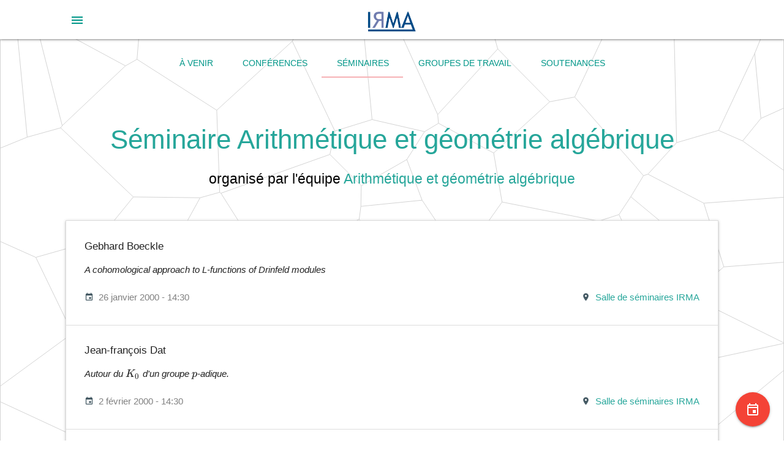

--- FILE ---
content_type: text/html
request_url: https://irma.math.unistra.fr/seminaires/seminaire-arithmetique-et-geometrie-algebrique-2000.html
body_size: 6893
content:
<!DOCTYPE html>
<html lang="fr">

<head>
  <meta http-equiv="Content-Type" content="text/html; charset=UTF-8" />
  <meta name="description" content="IRMA official website">
  <meta name="viewport" content="width=device-width, initial-scale=1" />
  <title>IRMA, Strasbourg - Arithmétique et géométrie algébrique</title>
  <link rel="shortcut icon" href="../img/favicon.ico">

  <!-- CSS  -->
  <link href="https://fonts.googleapis.com/icon?family=Material+Icons" rel="stylesheet" />
  <link href="../css/materialize.css" type="text/css" rel="stylesheet" media="screen,projection" />
  <link href="../css/style.css" type="text/css" rel="stylesheet" media="screen,projection" />
  
  <!-- KaTeX -->
  <link rel="stylesheet" href="https://cdn.jsdelivr.net/npm/katex@0.16.0/dist/katex.min.css" integrity="sha384-Xi8rHCmBmhbuyyhbI88391ZKP2dmfnOl4rT9ZfRI7mLTdk1wblIUnrIq35nqwEvC" crossorigin="anonymous">
  <script defer src="https://cdn.jsdelivr.net/npm/katex@0.16.0/dist/katex.min.js" integrity="sha384-X/XCfMm41VSsqRNQgDerQczD69XqmjOOOwYQvr/uuC+j4OPoNhVgjdGFwhvN02Ja" crossorigin="anonymous"></script>
  <script defer src="https://cdn.jsdelivr.net/npm/katex@0.16.0/dist/contrib/auto-render.min.js" integrity="sha384-+XBljXPPiv+OzfbB3cVmLHf4hdUFHlWNZN5spNQ7rmHTXpd7WvJum6fIACpNNfIR" crossorigin="anonymous"></script>
  <script>
      document.addEventListener("DOMContentLoaded", function() {
          renderMathInElement(document.body, {
            // customised options
            // • auto-render specific keys, e.g.:
            delimiters: [
                {left: '$$', right: '$$', display: true},
                {left: '$', right: '$', display: false},
                {left: '\\(', right: '\\)', display: false},
                {left: '\\[', right: '\\]', display: true}
            ],
            // • rendering keys, e.g.:
            throwOnError : false
          });
      });
  </script>
  <!-- End KaTeX -->
  
  
</head>

<body>

  <!-- SVG icons -->
  <svg style="display:none;">
      <symbol viewBox="0 0 24 24" id="icon_arrow_drop_down">
          <path d="m12 15-5-5h10Z"/>
      </symbol>
      <symbol viewBox="0 0 24 24" id="icon_add">
        <path d="M11 19v-6H5v-2h6V5h2v6h6v2h-6v6Z"/>
      </symbol>
      <symbol viewBox="0 0 24 24" id="icon_more_vert">
        <path d="M12 20q-.825 0-1.412-.587Q10 18.825 10 18q0-.825.588-1.413Q11.175 16 12 16t1.413.587Q14 17.175 14 18q0 .825-.587 1.413Q12.825 20 12 20Zm0-6q-.825 0-1.412-.588Q10 12.825 10 12t.588-1.413Q11.175 10 12 10t1.413.587Q14 11.175 14 12q0 .825-.587 1.412Q12.825 14 12 14Zm0-6q-.825 0-1.412-.588Q10 6.825 10 6t.588-1.412Q11.175 4 12 4t1.413.588Q14 5.175 14 6t-.587 1.412Q12.825 8 12 8Z"/>
      </symbol>
      <symbol viewBox="0 0 24 24" id="icon_close">
        <path d="M6.4 19 5 17.6l5.6-5.6L5 6.4 6.4 5l5.6 5.6L17.6 5 19 6.4 13.4 12l5.6 5.6-1.4 1.4-5.6-5.6Z"/>
      </symbol>
      <symbol viewBox="0 0 24 24" id="icon_open_in_new">
        <path d="M19 19H5V5h7V3H5c-1.11 0-2 .9-2 2v14c0 1.1.89 2 2 2h14c1.1 0 2-.9 2-2v-7h-2v7zM14 3v2h3.59l-9.83 9.83 1.41 1.41L19 6.41V10h2V3h-7z"/>
      </symbol>
      <symbol viewBox="0 0 24 24" id="icon_event">
        <path d="M19 4h-1V2h-2v2H8V2H6v2H5c-1.11 0-1.99.9-1.99 2L3 20c0 1.1.89 2 2 2h14c1.1 0 2-.9 2-2V6c0-1.1-.9-2-2-2zm0 16H5V10h14v10zm0-12H5V6h14v2zm-7 5h5v5h-5z"/>
      </symbol>
      <symbol viewBox="0 0 24 24" id="icon_content_copy">
        <path d="M16 1H4c-1.1 0-2 .9-2 2v14h2V3h12V1zm3 4H8c-1.1 0-2 .9-2 2v14c0 1.1.9 2 2 2h11c1.1 0 2-.9 2-2V7c0-1.1-.9-2-2-2zm0 16H8V7h11v14z"/>
      </symbol>
      <symbol viewBox="0 0 24 24" id="icon_chevron_left">
        <path d="M15.41 7.41L14 6l-6 6 6 6 1.41-1.41L10.83 12l4.58-4.59z"/>
      </symbol>
      <symbol viewBox="0 0 24 24" id="icon_chevron_right">
        <path d="M10 6L8.59 7.41 13.17 12l-4.58 4.59L10 18l6-6-6-6z"/>
      </symbol>
      <symbol viewBox="0 0 24 24" id="icon_menu">
        <path d="M0 0h24v24H0V0z" fill="none"/><path d="M3 18h18v-2H3v2zm0-5h18v-2H3v2zm0-7v2h18V6H3z"/>
      </symbol>
      <symbol viewBox="0 0 24 24" id="icon_mic">
        <g><rect fill="none" height="24" width="24"/><rect fill="none" height="24" width="24"/><rect fill="none" height="24" width="24"/></g><g><g/><g><path d="M12,14c1.66,0,3-1.34,3-3V5c0-1.66-1.34-3-3-3S9,3.34,9,5v6C9,12.66,10.34,14,12,14z"/><path d="M17,11c0,2.76-2.24,5-5,5s-5-2.24-5-5H5c0,3.53,2.61,6.43,6,6.92V21h2v-3.08c3.39-0.49,6-3.39,6-6.92H17z"/></g></g>
      </symbol>
      <symbol viewBox="0 0 24 24" id="icon_download">
        <g><rect fill="none" height="24" width="24"/></g><g><path d="M18,15v3H6v-3H4v3c0,1.1,0.9,2,2,2h12c1.1,0,2-0.9,2-2v-3H18z M17,11l-1.41-1.41L13,12.17V4h-2v8.17L8.41,9.59L7,11l5,5 L17,11z"/></g>
      </symbol>

  </svg>

  


    
    <ul id="dropdown_L'institut_1" class="dropdown-content">
        
        <li>
            <a href="../linstitut/presentation.html" >Présentation</a>
        </li>
        
        <li>
            <a href="../linstitut/organisation.html" >Organisation</a>
        </li>
        
        <li>
            <a href="../linstitut/venir.html" >Venir à l'IRMA</a>
        </li>
        
        <li>
            <a href="../linstitut/interactions_partenariats.html" >Interactions et Partenariats</a>
        </li>
        
        <li>
            <a href="../linstitut/lmd_enseignement.html" >LMD, Enseignement</a>
        </li>
        
        <li>
            <a href="https://mathinfo.unistra.fr/" referrerpolicy="no-referrer" rel="noopener noreferrer" target="_blank">UFR Mathématique et Informatique</a>
        </li>
        
    </ul>
    
    <ul id="dropdown_L'institut_2" class="dropdown-content">
        
        <li>
            <a href="../linstitut/presentation.html" >Présentation</a>
        </li>
        
        <li>
            <a href="../linstitut/organisation.html" >Organisation</a>
        </li>
        
        <li>
            <a href="../linstitut/venir.html" >Venir à l'IRMA</a>
        </li>
        
        <li>
            <a href="../linstitut/interactions_partenariats.html" >Interactions et Partenariats</a>
        </li>
        
        <li>
            <a href="../linstitut/lmd_enseignement.html" >LMD, Enseignement</a>
        </li>
        
        <li>
            <a href="https://mathinfo.unistra.fr/" referrerpolicy="no-referrer" rel="noopener noreferrer" target="_blank">UFR Mathématique et Informatique</a>
        </li>
        
    </ul>
    

    
    <ul id="dropdown_Agenda_1" class="dropdown-content">
        
        <li>
            <a href="../a_venir.html" >À venir</a>
        </li>
        
        <li>
            <a href="../conferences/" >Conférences</a>
        </li>
        
        <li>
            <a href="../seminaires/" >Séminaires</a>
        </li>
        
        <li>
            <a href="../groupes-de-travail/" >Groupes de travail</a>
        </li>
        
        <li>
            <a href="../soutenances/" >Soutenances</a>
        </li>
        
    </ul>
    
    <ul id="dropdown_Agenda_2" class="dropdown-content">
        
        <li>
            <a href="../a_venir.html" >À venir</a>
        </li>
        
        <li>
            <a href="../conferences/" >Conférences</a>
        </li>
        
        <li>
            <a href="../seminaires/" >Séminaires</a>
        </li>
        
        <li>
            <a href="../groupes-de-travail/" >Groupes de travail</a>
        </li>
        
        <li>
            <a href="../soutenances/" >Soutenances</a>
        </li>
        
    </ul>
    

    
    <ul id="dropdown_Équipes_1" class="dropdown-content">
        
        <li>
            <a href="../teams/ana.html" >Analyse</a>
        </li>
        
        <li>
            <a href="../teams/aga.html" >Arithmétique et géométrie algébrique</a>
        </li>
        
        <li>
            <a href="../teams/art.html" >Algèbre, représentations, topologie</a>
        </li>
        
        <li>
            <a href="../teams/geo.html" >Géométrie</a>
        </li>
        
        <li>
            <a href="../teams/moco.html" >Modélisation et contrôle</a>
        </li>
        
        <li>
            <a href="../teams/proba.html" >Probabilités</a>
        </li>
        
        <li>
            <a href="../teams/stat.html" >Statistique</a>
        </li>
        
    </ul>
    
    <ul id="dropdown_Équipes_2" class="dropdown-content">
        
        <li>
            <a href="../teams/ana.html" >Analyse</a>
        </li>
        
        <li>
            <a href="../teams/aga.html" >Arithmétique et géométrie algébrique</a>
        </li>
        
        <li>
            <a href="../teams/art.html" >Algèbre, représentations, topologie</a>
        </li>
        
        <li>
            <a href="../teams/geo.html" >Géométrie</a>
        </li>
        
        <li>
            <a href="../teams/moco.html" >Modélisation et contrôle</a>
        </li>
        
        <li>
            <a href="../teams/proba.html" >Probabilités</a>
        </li>
        
        <li>
            <a href="../teams/stat.html" >Statistique</a>
        </li>
        
    </ul>
    

    
    <ul id="dropdown_Bibliothèque_1" class="dropdown-content">
        
        <li>
            <a href="https://bibmath.math.unistra.fr/" referrerpolicy="no-referrer" rel="noopener noreferrer" target="_blank">Catalogue</a>
        </li>
        
        <li>
            <a href="../bib/ressources_electroniques.html" >Ressources électroniques</a>
        </li>
        
        <li>
            <a href="../bib/pcmath.html" >PCMath</a>
        </li>
        
        <li>
            <a href="../libnews/actualites-bib.html" >Actualités</a>
        </li>
        
        <li>
            <a href="../bib/infos_pratiques.html" >Informations pratiques</a>
        </li>
        
        <li>
            <a href="../bib/histoire.html" >Histoire</a>
        </li>
        
        <li>
            <a href="../bib/inventaire_cartan.html" >Cahiers d'Henri Cartan</a>
        </li>
        
    </ul>
    
    <ul id="dropdown_Bibliothèque_2" class="dropdown-content">
        
        <li>
            <a href="https://bibmath.math.unistra.fr/" referrerpolicy="no-referrer" rel="noopener noreferrer" target="_blank">Catalogue</a>
        </li>
        
        <li>
            <a href="../bib/ressources_electroniques.html" >Ressources électroniques</a>
        </li>
        
        <li>
            <a href="../bib/pcmath.html" >PCMath</a>
        </li>
        
        <li>
            <a href="../libnews/actualites-bib.html" >Actualités</a>
        </li>
        
        <li>
            <a href="../bib/infos_pratiques.html" >Informations pratiques</a>
        </li>
        
        <li>
            <a href="../bib/histoire.html" >Histoire</a>
        </li>
        
        <li>
            <a href="../bib/inventaire_cartan.html" >Cahiers d'Henri Cartan</a>
        </li>
        
    </ul>
    

    
    <ul id="dropdown_Publications_1" class="dropdown-content">
        
        <li>
            <a href="https://hal.archives-ouvertes.fr/IRMA" referrerpolicy="no-referrer" rel="noopener noreferrer" target="_blank">HAL</a>
        </li>
        
        <li>
            <a href="../publi/lmtp.html" >Lectures in mathematics & theoretical physics</a>
        </li>
        
        <li>
            <a href="../publi/seminaire_proba.html" >Séminaire de Probabilités</a>
        </li>
        
        <li>
            <a href="../publi/science_ouverte.html" >Science ouverte</a>
        </li>
        
    </ul>
    
    <ul id="dropdown_Publications_2" class="dropdown-content">
        
        <li>
            <a href="https://hal.archives-ouvertes.fr/IRMA" referrerpolicy="no-referrer" rel="noopener noreferrer" target="_blank">HAL</a>
        </li>
        
        <li>
            <a href="../publi/lmtp.html" >Lectures in mathematics & theoretical physics</a>
        </li>
        
        <li>
            <a href="../publi/seminaire_proba.html" >Séminaire de Probabilités</a>
        </li>
        
        <li>
            <a href="../publi/science_ouverte.html" >Science ouverte</a>
        </li>
        
    </ul>
    


<nav class="white" role="navigation">
    <div class="nav-wrapper container">
        <a id="logo-container" href="../index.html" class="brand-logo"><img src="../img/logo_irma.png" alt="logo IRMA"
                style="height: 44px; vertical-align: middle;" /></a>
        <ul class="right hide-on-med-and-down">
            
    <li >
        
        <a class="dropdown-trigger" href="#!" data-target="dropdown_L'institut_1">L'institut
            <svg role="button" class="icon-svg icon_arrow_drop_down">
                <title>Menu déroulant</title><use href="#icon_arrow_drop_down" />
            </svg></a>

        
    </li>
    
    <li class="active">
        
        <a class="dropdown-trigger" href="#!" data-target="dropdown_Agenda_1">Agenda
            <svg role="button" class="icon-svg icon_arrow_drop_down">
                <title>Menu déroulant</title><use href="#icon_arrow_drop_down" />
            </svg></a>

        
    </li>
    
    <li >
        
        <a class="dropdown-trigger" href="#!" data-target="dropdown_Équipes_1">Équipes
            <svg role="button" class="icon-svg icon_arrow_drop_down">
                <title>Menu déroulant</title><use href="#icon_arrow_drop_down" />
            </svg></a>

        
    </li>
    
    <li >
        
        <a class="dropdown-trigger" href="#!" data-target="dropdown_Bibliothèque_1">Bibliothèque
            <svg role="button" class="icon-svg icon_arrow_drop_down">
                <title>Menu déroulant</title><use href="#icon_arrow_drop_down" />
            </svg></a>

        
    </li>
    
    <li >
        
        <a class="dropdown-trigger" href="#!" data-target="dropdown_Publications_1">Publications
            <svg role="button" class="icon-svg icon_arrow_drop_down">
                <title>Menu déroulant</title><use href="#icon_arrow_drop_down" />
            </svg></a>

        
    </li>
    
    <li >
        
        <a href="https://intranet.math.unistra.fr" referrerpolicy="no-referrer" rel="noopener noreferrer" target="_blank">Intranet</a>
        
    </li>
    
    <li >
        
        <a href="../search.html" ><i class='material-icons'>search</i></a>
        
    </li>
    
    <li >
        
        <a href="https://web-math-unistra-fr.translate.goog/?_x_tr_p&_x_tr_sl=fr&_x_tr_tl=en&_x_tr_hl=fr" referrerpolicy="no-referrer" rel="noopener noreferrer" target="_blank"><i class='material-icons'>translate</i></a>
        
    </li>
    
        </ul>

        <ul id="nav-mobile" class="sidenav">
            
    <li >
        
        <a class="dropdown-trigger" href="#!" data-target="dropdown_L'institut_2">L'institut
            <svg role="button" class="icon-svg icon_arrow_drop_down">
                <title>Menu déroulant</title><use href="#icon_arrow_drop_down" />
            </svg></a>

        
    </li>
    
    <li class="active">
        
        <a class="dropdown-trigger" href="#!" data-target="dropdown_Agenda_2">Agenda
            <svg role="button" class="icon-svg icon_arrow_drop_down">
                <title>Menu déroulant</title><use href="#icon_arrow_drop_down" />
            </svg></a>

        
    </li>
    
    <li >
        
        <a class="dropdown-trigger" href="#!" data-target="dropdown_Équipes_2">Équipes
            <svg role="button" class="icon-svg icon_arrow_drop_down">
                <title>Menu déroulant</title><use href="#icon_arrow_drop_down" />
            </svg></a>

        
    </li>
    
    <li >
        
        <a class="dropdown-trigger" href="#!" data-target="dropdown_Bibliothèque_2">Bibliothèque
            <svg role="button" class="icon-svg icon_arrow_drop_down">
                <title>Menu déroulant</title><use href="#icon_arrow_drop_down" />
            </svg></a>

        
    </li>
    
    <li >
        
        <a class="dropdown-trigger" href="#!" data-target="dropdown_Publications_2">Publications
            <svg role="button" class="icon-svg icon_arrow_drop_down">
                <title>Menu déroulant</title><use href="#icon_arrow_drop_down" />
            </svg></a>

        
    </li>
    
    <li >
        
        <a href="https://intranet.math.unistra.fr" referrerpolicy="no-referrer" rel="noopener noreferrer" target="_blank">Intranet</a>
        
    </li>
    
    <li >
        
        <a href="../search.html" ><i class='material-icons'>search</i></a>
        
    </li>
    
    <li >
        
        <a href="https://web-math-unistra-fr.translate.goog/?_x_tr_p&_x_tr_sl=fr&_x_tr_tl=en&_x_tr_hl=fr" referrerpolicy="no-referrer" rel="noopener noreferrer" target="_blank"><i class='material-icons'>translate</i></a>
        
    </li>
    
        </ul>
        <a href="#" data-target="nav-mobile" class="sidenav-trigger">
            <svg role="button" viewBox="0 0 24 24" class="icon-svg icon-menu">
                <title>Menu</title><use href="#icon_menu" />
            </svg>
        </a>
    </div>
</nav>
  



<div class="fixed-action-btn">
  <a class="btn-floating btn-large red modal-trigger" href="#modal1">
    <svg role="button" class="icon-svg icon-white">
      <title>S'abonner à l'agenda</title><use href="#icon_event" />
    </svg>
  </a>
</div>

<!-- Modal Structure -->
<div id="modal1" class="modal ">
  <div class="modal-content">
    
<div class="center">
  <h3>S'abonner au séminaire</h3>
  Ajouter cette URL aux abonnements de votre calendrier électronique :<br>
  <code><span id="content_to_copy">https://irma.math.unistra.fr/cal/seminaire-arithmetique-et-geometrie-algebrique.ics</span></code>
  <button onclick="CopyToClipBoard('Lien copié !')" class="waves-effect waves-teal btn-flat">
    <svg role="button" class="modal-close icon-svg icon-copy">
      <title>Copier le lien</title><use href="#icon_content_copy" />
    </svg>
  </button>
  <button onclick="location.href='https://irma.math.unistra.fr/cal/seminaire-arithmetique-et-geometrie-algebrique.ics'" type="button" class="waves-effect waves-teal btn-flat">
    <svg role="button" viewBox="0 0 30 30" class="icon-svg icon-copy">
      <title>Télécharger le fichier</title><use href="#icon_download" />
    </svg>
  </button>
</div>

  </div>
  <div class="modal-footer">
      <svg role="button" class="modal-close icon-svg">
        <title>Fermer</title><use href="#icon_close" />
      </svg>
  </div>
</div>





  <div id="delaunay" data-parallax="scroll">
    

<div class="row center" style="max-width: 1200px; padding-top: 1rem;">
  <div class="col s12">
    <ul class="tabs teal-text" style="background-color: unset;">
      <li class="tab teal-text"><a href="../a_venir.html" target="_self" class="teal-text truncate ">À venir</a></li><li class="tab teal-text"><a href="../conferences/" target="_self" class="teal-text truncate ">Conférences</a></li><li class="tab teal-text"><a href="../seminaires/" target="_self" class="teal-text truncate active">Séminaires</a></li><li class="tab teal-text"><a href="../groupes-de-travail/" target="_self" class="teal-text truncate ">Groupes de travail</a></li><li class="tab teal-text"><a href="../soutenances/" target="_self" class="teal-text truncate ">Soutenances</a></li>
    </ul>
  </div>
</div>


    <main>
      

<div class="section center title">
  <div class="container">
    <h1 class="header center teal-text">
      <a href="#">Séminaire Arithmétique et géométrie algébrique</a>
    </h1>
    <h3 class="header col s12 light black-text">
      organisé par l'équipe <a href="../teams/aga.html">Arithmétique et géométrie algébrique</a>
    </h3>
  </div>
</div>

<div class="container">

  <div class="section event">
    <div class="row">
      <div class="col s12">
        <ul class="collapsible">
          
          <li>
            <div class="collapsible-header noabstract" id="a-cohomological-approach-to-l-functions-of-drinfeld-modules">
              <p class="title">
              <h5>Gebhard Boeckle</h5>
              </p>
              <p><em>A cohomological approach to L-functions of Drinfeld modules</em></p>
              <p><span class="date">26 janvier 2000 -  14:30</span><span class="place secondary-content">Salle de séminaires IRMA</span></p>
            </div>
            <div class="collapsible-body">
              
            </div>
          </li>
          
          <li>
            <div class="collapsible-header hoverable" id="autour-du-$k_0$-d-un-groupe-$p$-adique.">
              <p class="title">
              <h5>Jean-françois Dat</h5>
              </p>
              <p><em>Autour du $K_0$ d'un groupe $p$-adique.</em></p>
              <p><span class="date">2 février 2000 -  14:30</span><span class="place secondary-content">Salle de séminaires IRMA</span></p>
            </div>
            <div class="collapsible-body">
              
              <span>
                 
              </span>
              
            </div>
          </li>
          
          <li>
            <div class="collapsible-header hoverable" id="une-resolution-toroidale-pour-la-mauvaise-reduction-de-certaines-varietes-de-shimura.">
              <p class="title">
              <h5>Alain Genestier</h5>
              </p>
              <p><em>Une résolution toroïdale pour la mauvaise réduction de certaines variétés de Shimura.</em></p>
              <p><span class="date">2 février 2000 -  16:00</span><span class="place secondary-content">Salle de séminaires IRMA</span></p>
            </div>
            <div class="collapsible-body">
              
              <span>
                 
              </span>
              
            </div>
          </li>
          
          <li>
            <div class="collapsible-header noabstract" id="connexite-rationnelle-et-revetements-de-la-droite-projective">
              <p class="title">
              <h5>Jean-louis Colliot-thelene</h5>
              </p>
              <p><em>Connexité rationnelle et revetements de la droite projective</em></p>
              <p><span class="date">17 mai 2000 -  15:00</span><span class="place secondary-content">Salle de séminaires IRMA</span></p>
            </div>
            <div class="collapsible-body">
              
            </div>
          </li>
          
          <li>
            <div class="collapsible-header hoverable" id="on-spaces-of-morphisms-of-an-affine-curve-in-an-affine-homogeneous-spaces">
              <p class="title">
              <h5>M. S. Raghunathan</h5>
              </p>
              <p><em>On spaces of morphisms of an affine curve in an affine homogeneous spaces</em></p>
              <p><span class="date">31 mai 2000 -  14:30</span><span class="place secondary-content">Salle de séminaires IRMA</span></p>
            </div>
            <div class="collapsible-body">
              
              <span>
                Abstract: Let X be an affine curve and V an affine homogenoeus space (of a linear algebraic group) over the field C of complex numbers. Let M(X,V) denote the set of all morphisms of X in V and L(X,V) the set of all continuous maps of X(C) in V(C) (for the natural Hausdorff topologies). L(X,V)can be given the compact open topology while M(X,V) can be expressed as an inductive limit of finite dimensional algebraic varieties and thus can be given the inductive limit topology of the Hausdorff topology of these varieties. With this notation, the main result is that the natural (continuous inclusion) of M(X,V) in L(X,V) is a homotopy equivalence.
              </span>
              
            </div>
          </li>
          
          <li>
            <div class="collapsible-header noabstract" id="a-new-approach-to-the-modularity-of-elliptic-curves.">
              <p class="title">
              <h5>Chandrasekhar Khare</h5>
              </p>
              <p><em>A new approach to the modularity of elliptic curves.</em></p>
              <p><span class="date">7 juin 2000 -  14:30</span><span class="place secondary-content">Salle de séminaires IRMA</span></p>
            </div>
            <div class="collapsible-body">
              
            </div>
          </li>
          
          <li>
            <div class="collapsible-header noabstract" id="iwasawa-invariants-of-elliptic-curves">
              <p class="title">
              <h5>Nike Vatsal</h5>
              </p>
              <p><em>Iwasawa invariants of elliptic curves</em></p>
              <p><span class="date">12 juillet 2000 -  14:30</span><span class="place secondary-content">Salle de séminaires IRMA</span></p>
            </div>
            <div class="collapsible-body">
              
            </div>
          </li>
          
          <li>
            <div class="collapsible-header hoverable" id="reunion-d-organisation.">
              <p class="title">
              <h5>Jean-françois Boutot</h5>
              </p>
              <p><em>Réunion d'organisation.</em></p>
              <p><span class="date">3 octobre 2000 -  14:30</span><span class="place secondary-content">Salle de séminaires IRMA</span></p>
            </div>
            <div class="collapsible-body">
              
              <span>
                 
              </span>
              
            </div>
          </li>
          
          <li>
            <div class="collapsible-header hoverable" id="uniformites-des-courbes-et-de-leurs-points-rationnels.">
              <p class="title">
              <h5>Lucia Caporaso</h5>
              </p>
              <p><em>Uniformités des courbes et de leurs points rationnels.</em></p>
              <p><span class="date">18 octobre 2000 -  14:30</span><span class="place secondary-content">Salle de séminaires IRMA</span></p>
            </div>
            <div class="collapsible-body">
              
              <span>
                 
              </span>
              
            </div>
          </li>
          
          <li>
            <div class="collapsible-header hoverable" id="proprietes-de-finitude-pour-l-algebre-de-hecke-d-un-groupe-p-adique.">
              <p class="title">
              <h5>Jean-françois Dat</h5>
              </p>
              <p><em>Propriétés de finitude pour l'algèbre de Hecke d'un groupe p-adique.</em></p>
              <p><span class="date">25 octobre 2000 -  14:30</span><span class="place secondary-content">Salle de séminaires IRMA</span></p>
            </div>
            <div class="collapsible-body">
              
              <span>
                 
              </span>
              
            </div>
          </li>
          
          <li>
            <div class="collapsible-header hoverable" id="une-conjecture-de-mazur-sur-les-points-de-heegner.">
              <p class="title">
              <h5>Christophe Cornut</h5>
              </p>
              <p><em>Une conjecture de Mazur sur les points de Heegner.</em></p>
              <p><span class="date">8 novembre 2000 -  14:30</span><span class="place secondary-content">Salle de séminaires IRMA</span></p>
            </div>
            <div class="collapsible-body">
              
              <span>
                 
              </span>
              
            </div>
          </li>
          
          <li>
            <div class="collapsible-header hoverable" id="on-greenberg-s-pseudo-null-conjecture.">
              <p class="title">
              <h5>William G. Mccallum</h5>
              </p>
              <p><em>On Greenberg's Pseudo-Null Conjecture.</em></p>
              <p><span class="date">15 novembre 2000 -  14:30</span><span class="place secondary-content">Salle de séminaires IRMA</span></p>
            </div>
            <div class="collapsible-body">
              
              <span>
                 
              </span>
              
            </div>
          </li>
          
          <li>
            <div class="collapsible-header noabstract" id="ramification-des-corps-locaux-a-corps-residuels-imparfaits.">
              <p class="title">
              <h5>Ahmed Abbes</h5>
              </p>
              <p><em>Ramification des corps locaux à corps résiduels imparfaits.</em></p>
              <p><span class="date">22 novembre 2000 -  14:30</span><span class="place secondary-content">Salle de séminaires IRMA</span></p>
            </div>
            <div class="collapsible-body">
              
            </div>
          </li>
          
          <li>
            <div class="collapsible-header hoverable" id="conjecture-de-mordell-pour-les-surfaces-sur-les-corps-de-fonctions.">
              <p class="title">
              <h5>Michael Mcquillan</h5>
              </p>
              <p><em>Conjecture de Mordell pour les surfaces sur les corps de fonctions.</em></p>
              <p><span class="date">29 novembre 2000 -  14:30</span><span class="place secondary-content">Salle de séminaires IRMA</span></p>
            </div>
            <div class="collapsible-body">
              
              <span>
                 
              </span>
              
            </div>
          </li>
          
          <li>
            <div class="collapsible-header hoverable" id="homotheties-et-image-de-galois-dans-les-representations-p-adiques.">
              <p class="title">
              <h5>Jean-pierre Wintenberger</h5>
              </p>
              <p><em>Homothéties et image de Galois dans les représentations p-adiques.</em></p>
              <p><span class="date">6 décembre 2000 -  14:30</span><span class="place secondary-content">Salle de séminaires IRMA</span></p>
            </div>
            <div class="collapsible-body">
              
              <span>
                 
              </span>
              
            </div>
          </li>
          
          <li>
            <div class="collapsible-header noabstract" id="preuve-de-la-conjecture-de-drinfeld-carayol.">
              <p class="title">
              <h5>Thomas Hausberger</h5>
              </p>
              <p><em>Preuve de la conjecture de Drinfeld-Carayol.</em></p>
              <p><span class="date">13 décembre 2000 -  14:30</span><span class="place secondary-content">Salle de séminaires IRMA</span></p>
            </div>
            <div class="collapsible-body">
              
            </div>
          </li>
          
          <li>
            <div class="collapsible-header hoverable" id="sous-varietes-de-varietes-de-shimura.">
              <p class="title">
              <h5>Bas Edixhoven</h5>
              </p>
              <p><em>Sous-variétés de variétés de Shimura.</em></p>
              <p><span class="date">20 décembre 2000 -  14:30</span><span class="place secondary-content">Salle de séminaires IRMA</span></p>
            </div>
            <div class="collapsible-body">
              
              <span>
                 
              </span>
              
            </div>
          </li>
          
        </ul>

      </div>
    </div>
  </div>

  
  
<div class="section center">
  <div class="row">
    <ul class="pagination">
      <li class="waves-effet" aria-hidden="True">
        <a href="seminaire-arithmetique-et-geometrie-algebrique-2001.html">
          <svg role="button" viewBox="0 0 30 30" class="icon-svg icon-chevron">
            <title>Précédent</title><use href="#icon_chevron_left" />
          </svg>
        </a>
      </li>
      <li class="waves-effect"><a href="seminaire-arithmetique-et-geometrie-algebrique.html">À venir</a>
      </li><li class="waves-effect"><a href="seminaire-arithmetique-et-geometrie-algebrique-2026.html">2026</a>
      </li><li class="waves-effect"><a href="seminaire-arithmetique-et-geometrie-algebrique-2025.html">2025</a>
      </li><li class="waves-effect"><a href="seminaire-arithmetique-et-geometrie-algebrique-2024.html">2024</a>
      </li><li class="waves-effect"><a href="seminaire-arithmetique-et-geometrie-algebrique-2023.html">2023</a>
      </li><li class="waves-effect"><a href="seminaire-arithmetique-et-geometrie-algebrique-2022.html">2022</a>
      </li><li class="waves-effect"><a href="seminaire-arithmetique-et-geometrie-algebrique-2021.html">2021</a>
      </li><li class="waves-effect"><a href="seminaire-arithmetique-et-geometrie-algebrique-2020.html">2020</a>
      </li><li class="waves-effect"><a href="seminaire-arithmetique-et-geometrie-algebrique-2019.html">2019</a>
      </li><li class="waves-effect"><a href="seminaire-arithmetique-et-geometrie-algebrique-2018.html">2018</a>
      </li><li class="waves-effect"><a href="seminaire-arithmetique-et-geometrie-algebrique-2017.html">2017</a>
      </li><li class="waves-effect"><a href="seminaire-arithmetique-et-geometrie-algebrique-2016.html">2016</a>
      </li><li class="waves-effect"><a href="seminaire-arithmetique-et-geometrie-algebrique-2015.html">2015</a>
      </li><li class="waves-effect"><a href="seminaire-arithmetique-et-geometrie-algebrique-2014.html">2014</a>
      </li><li class="waves-effect"><a href="seminaire-arithmetique-et-geometrie-algebrique-2013.html">2013</a>
      </li><li class="waves-effect"><a href="seminaire-arithmetique-et-geometrie-algebrique-2012.html">2012</a>
      </li><li class="waves-effect"><a href="seminaire-arithmetique-et-geometrie-algebrique-2011.html">2011</a>
      </li><li class="waves-effect"><a href="seminaire-arithmetique-et-geometrie-algebrique-2010.html">2010</a>
      </li><li class="waves-effect"><a href="seminaire-arithmetique-et-geometrie-algebrique-2009.html">2009</a>
      </li><li class="waves-effect"><a href="seminaire-arithmetique-et-geometrie-algebrique-2008.html">2008</a>
      </li><li class="waves-effect"><a href="seminaire-arithmetique-et-geometrie-algebrique-2007.html">2007</a>
      </li><li class="waves-effect"><a href="seminaire-arithmetique-et-geometrie-algebrique-2006.html">2006</a>
      </li><li class="waves-effect"><a href="seminaire-arithmetique-et-geometrie-algebrique-2005.html">2005</a>
      </li><li class="waves-effect"><a href="seminaire-arithmetique-et-geometrie-algebrique-2004.html">2004</a>
      </li><li class="waves-effect"><a href="seminaire-arithmetique-et-geometrie-algebrique-2003.html">2003</a>
      </li><li class="waves-effect"><a href="seminaire-arithmetique-et-geometrie-algebrique-2002.html">2002</a>
      </li><li class="waves-effect"><a href="seminaire-arithmetique-et-geometrie-algebrique-2001.html">2001</a>
      </li><li class="active"><a href="seminaire-arithmetique-et-geometrie-algebrique-2000.html">2000</a>
      </li><li class="waves-effect"><a href="seminaire-arithmetique-et-geometrie-algebrique-1999.html">1999</a>
      </li>
      <li class="waves-effet" aria-hidden="True">
        <a href="seminaire-arithmetique-et-geometrie-algebrique-1999.html">
          <svg role="button" viewBox="0 0 30 30" class="icon-svg icon-chevron">
            <title>Suivant</title><use href="#icon_chevron_right" />
          </svg>
        </a>
      </li>
    </ul>
  </div>
</div>

  

</div>


    </main>
    <div class="banner"></div>
  </div>

  <footer class="page-footer teal">
  <div class="container">
    <div class="row valign-wrapper">
      <div class="col l12 xl6">
        <div class="row">
          <div class="col xs12 m6">
            <img src="../img/irma_delaunay_250_10000.png" alt="Bâtiment de l'IRMA triangularisé" height="175px" class="right" />
          </div>
          <div class="col xs12 m6">
            <h5 class="white-text">IRMA</h5>
            <p class="grey-text text-lighten-4">
              UMR 7501, Université de Strasbourg<br>7 rue René-Descartes<br>67084 Strasbourg Cedex, France<br>Tél. +33 (0)3 68 85 01 29<br>Fax. +33 (0)3 68 85 03 28<br>
            </p>
          </div>
        </div>
      </div>
      <div class="col l12 xl6">
        <div class="row valign-wrapper">
          
          <div class="col xs12 m3 center">
            <a href="https://www.cnrs.fr" referrerpolicy="no-referrer" rel="noopener noreferrer" target="_blank"><img src="../img/logo_cnrs.png" alt="Logo CNRS" height="100px" class="" /></a> 
          </div>          
          
          <div class="col xs12 m5 center">
            <a href="https://www.unistra.fr" referrerpolicy="no-referrer" rel="noopener noreferrer" target="_blank"><img src="../img/logo_unistra.png" alt="Logo CNRS" height="85px" class="" /></a> 
          </div>          
          
          <div class="col xs12 m4">
            <a href="https://www.inria.fr/" referrerpolicy="no-referrer" rel="noopener noreferrer" target="_blank"><img src="../img/logo_inria.svg" alt="Logo INRIA" height="50px" class="" /></a> 
          </div>          
          
        </div>
      </div>
    </div>
    
    <hr style="max-width: 300px; margin-bottom: 40px">
    <div class="row valign-wrapper">
      <div class="col l12">
        <div class="row valign-wrapper">
          
          <div class="col xs12 l3">
            <a href="https://mathinfo.unistra.fr/" referrerpolicy="no-referrer" rel="noopener noreferrer" target="_blank"><img src="../img/logo_ufr_mathinfo.png" alt="Logo UFR Mathématique et Informatique" height="100px" class="" /></a> 
          </div>          
          
          <div class="col xs12 l3">
            <a href="https://irmiapp.unistra.fr/" referrerpolicy="no-referrer" rel="noopener noreferrer" target="_blank"><img src="../img/logo_irmiapp.png" alt="Logo IRMIA++" height="150px" class="" /></a> 
          </div>          
          
          <div class="col xs12 l3">
            <a href="https://france.math.cnrs.fr" referrerpolicy="no-referrer" rel="noopener noreferrer" target="_blank"><img src="../img/logo_mif.png" alt="Logo Math in France" height="95px" class="" /></a> 
          </div>          
          
        </div>
      </div>
    </div>
    
  </div>
  <div class="footer-copyright">
    <div class="container center">
      Généré par <a class="brown-text text-lighten-3" href="https://gitlab.math.unistra.fr/irma/sgelt">SGELT v4.9.0</a> basé sur
      <a class="brown-text text-lighten-3" href="http://materializecss.com">Materialize</a>
      
      &nbsp;&nbsp; &mdash; &nbsp;&nbsp;
      <a class="brown-text text-lighten-3" href="../mailto:web@math.unistra.fr">Contact</a>
      
      &nbsp;&nbsp; &mdash; &nbsp;&nbsp;
      <a class="brown-text text-lighten-3" href="..//pages/mentions-legales.html">Mentions légales</a>
      
    </div>
  </div>
</footer>

  <!--  Scripts-->
  
  <script src="https://code.jquery.com/jquery-2.1.1.min.js"></script>
  <script src="../js/materialize.js"></script>
  <script src="../js/parallax.js"></script>
  <script src="https://unpkg.com/d3-delaunay@5.3.0/dist/d3-delaunay.min.js"></script>
  <script src="https://unpkg.com/d3@5.9.7/dist/d3.min.js"></script>
  <script src="../js/delaunay.js"></script>
  <script src="../js/init.js"></script>
  
</body>

</html>

--- FILE ---
content_type: text/css
request_url: https://irma.math.unistra.fr/css/style.css
body_size: 2900
content:
/* Custom Stylesheet */

/**
 * Use this file to override Materialize files so you can update
 * the core Materialize files in the future
 *
 * Made By MaterializeCSS.com
 */

/* color variables defined from https://materializecss.com/color.html */

:root {
  --teal-lighten-5: #e0f2f1;
  --teal-lighten-4: #b2dfdb;
  --teal-lighten-3: #80cbc4;
  --teal-lighten-2: #4db6ac;
  --teal-lighten-1: #26a69a;
  --teal: #009688;
  --teal-darken-1: #00897b;
  --teal-darken-2: #00796b;
  --teal-darken-3: #00695c;
  --teal-darken-4: #004d40;
  --teal-accent-1: #a7ffeb;
  --teal-accent-2: #64ffda;
  --teal-accent-3: #1de9b6;
  --teal-accent-4: #00bfa5;
}

/* Some customizations from MaterializeCSS.com parallax theme
   (modified for SGELT) */

nav ul a, nav .brand-logo {
  color: #444;
}

.sidenav-trigger {
  color: var(--teal-lighten-1);
}


/* Adapt to large top menu of IRMA's website */

@media only screen and (max-width: 1374px) {
  .hide-on-med-and-down {
    display: none !important;
  }
}

@media only screen and (max-width: 1374px) {
  nav a.sidenav-trigger {
    display: block !important;
  }
}

@media only screen and (max-width: 1375px) {
  nav .brand-logo {
    left: 50%;
    -webkit-transform: translateX(-50%);
    transform: translateX(-50%);
  }

  nav .brand-logo.left, nav .brand-logo.right {
    padding: 0;
    -webkit-transform: none;
    transform: none;
  }

  nav .brand-logo.left {
    left: 0.5rem;
  }

  nav .brand-logo.right {
    right: 0.5rem;
    left: auto;
  }
}

@media only screen and (max-width: 1374px) {
  .container {
    width: 85%;
  }
}

/* --- */

.icon-block {
  padding: 0 15px;
}

.icon-block .material-icons {
  font-size: inherit;
}

footer.page-footer {
  padding-top: 40px;
}

footer.page-footer .container {
  width: 90%;
}

.icon-svg {
  display: inline-block;
  width: 24px;
  height: 24px;
}

.icon-svg.icon_arrow_drop_down {
  margin-left: 11px;
  vertical-align: -0.4em;
}

.icon-svg.icon-white {
  fill: white;
  vertical-align: -0.5em;
}

.modal-close.icon-svg {
  margin-right: 15px;
}

.icon-svg.icon-copy {
  vertical-align: middle;
}

.icon-chevron {
  width: 30px;
  height: 30px;
  fill: var(--teal);
}

.disabled .icon-chevron {
  fill: #9e9e9e;
}

.pagination .waves-effet :hover {
  fill: var(--teal-darken-3);
}

.icon-menu {
  fill: var(--teal);
  vertical-align: -0.5em;
}

/* Custom for SGELT */

/* Main container */

.valign-wrapper {
  min-height: 120px;
}

/* Typo */

h1 {
  font-size: 2.92rem;
}

h2 {
  font-size: 2rem;
}

h3 {
  font-size: 1.5rem;
}

h4 {
  font-size: 1.25rem;
}

h5 {
  font-size: 1.15rem;
}

h6 {
  font-size: 1.08rem;
}

img {
  margin: auto;
}

a {
  color: var(--teal-lighten-1);
}

a:hover :not(.nav-wrapper *) {
  color: teal !important;
}

/* hugly fix to unset color hover on buttons */

a.btn:hover, a.btn-small:hover, a.btn-floating i:hover {
  color: white !important;
}

/* Homepage */

.container.homepage {
  margin-top: 5px;
}

.homepage .row {
  max-width: 1600px;
}

.homepage .section.title {
  background-color: unset;
  margin-bottom: 3rem;
}

.banner {
  height: 150px;
}

.homepage h2.section-title {
  font-size: 2.6rem;
}

.homepage h3.subtitle {
  font-size: 2rem;
}

.homepage .section.top {
  width: 100%;
  padding: 0.75rem;
  margin: auto;
  padding-left: 0.75rem;
  padding-right: 0.75rem;
}

.homepage .top img {
  height: unset !important;
  max-height: 100%;
}

.homepage .top .card.medium {
  height: 375px;
}

/* Event cards */

.row.agenda {
  display: flex;
  flex-wrap: wrap;
}

.container.event {
  width: 100%;
  max-width: unset;
  padding: 0.75rem;
}

.event p {
  line-height: 2rem;
}

.event.collapsible-header {
  display: block;
}

.event .title {
  line-height: 1.5rem;
  margin-bottom: 0.5rem !important;
}

.event .card-content .details {
  padding-top: 0.8em;
}

.event .card-content {
  padding-bottom: 1px;
}

.event .row .col.l4 {
  margin-left: 0;
}

.event :before {
  font-family: "Material Icons";
  display: inline-block;
  color: #455a64;
  width: 1.5em;
  vertical-align: bottom;
}

.event li:before {
  margin-left: -1.5em;
}

.event .details ul {
  list-style: none;
}

.event .details li {
  padding-left: 1.5em;
  margin-bottom: 0.5rem;
}

.event .date:before {
  content: "event";
}

.event .date.today:before {
  color: var(--teal);
}

.event .date.today {
  color: var(--teal);
  font-weight: 600;
}

.event .place:before {
  content: "place";
}

.event .theme:before {
  content: "mic";
}

.event .seminar:before {
  content: "speaker_notes";
}

ul.events {
  margin-top: 2rem;
  margin-bottom: 2rem;
}

.event .card .card-action.button {
  border-top: unset;
  padding-top: 0;
  padding-bottom: 0;
  margin-bottom: 16px;
}

.event .card {
  display: flex;
  justify-content: space-between;
  flex-direction: column;
}

/* Add a plain colored disk to category badges */

.chip.category {
  margin-bottom: 0;
}

.chip.category:before {
  content: "fiber_manual_record";
  font-family: "Material Icons";
  font-size: 0.75rem;
  padding-right: 0.5rem;
}

.chip.category.séminaire:before {
  color: var(--teal);
}

.chip.category.conférence:before {
  color: #e53935;
}

.chip.category.soutenance:before {
  color: #3f51b5;
}

/* Set equal height for all cards */

.event .card {
  height: 94%;
}

/* Nav */

.dropdown-content li>a, .dropdown-content li>span {
  font-size: 0.9rem;
}

.sidenav .dropdown-content li>a {
  display: inline-block;
  width: 300px;
  line-height: 32px;
  margin-top: 1rem;
}

/* Footer */

.page-footer .row {
  flex-wrap: wrap;
  row-gap: 2rem;
}

/* Carousel */

.homepage .news {
  margin-top: 40px;
}

.homepage .carousel .indicators .indicator-item {
  background-color: var(--teal-lighten-4);
}

.homepage .carousel .indicators .indicator-item.active {
  background-color: var(--teal-darken-3);
}

.homepage .carousel.hide-on-med-and-up {
  height: 425px;
}

.homepage .carousel.hide-on-med-and-up p {
  max-width: 600px;
  margin: auto;
  margin-top: 1.5rem;
  margin-bottom: 2rem;
}

.homepage .carousel.hide-on-med-and-up .btn-floating {
  margin-left: 0.5rem;
}

.homepage .carousel.hide-on-small-only .carousel-item {
  height: 80%;
  width: 450px;
}

.homepage .carousel.hide-on-small-only .card-title {
  font-weight: 500;
}

.homepage .carousel.hide-on-small-only .card-date {
  margin-bottom: 1rem;
}

/* Pages */

.container.text {
  background-color: white;
}

.container.text, .container.container.toc {
  max-width: 860px;
}

.container.text .section {
  padding: 2rem 10% 2rem 10%;
  text-align: justify;
  border: 1px solid #e0e0e0;
  border-radius: 2px;
}

.container.toc .row {
  margin-top: 2rem;
}

.container.toc .col {
  width: auto;
  padding: 0.75rem 1rem 0.75rem 1rem;
}

.container.toc .col a {
  color: var(--teal-lighten-1);
}

@media only screen and (max-width: 601px) {
  .container.text, .container.toc {
    width: 100%;
  }

  .container.text .section {
    padding: 2rem 5% 2rem 5%;
  }
}

.container.text p, .container.text li {
  text-align: justify;
  line-height: 1.75rem;
}

.container.text li:not(.collection-item) {
  list-style-type: initial;
  margin-left: 2rem;
}

.container.text li:before {
  text-indent: 1.25rem;
}

.container.text h2 {
  margin-top: 3.5rem;
  margin-bottom: 2.5rem;
}

.container.text h2:first-of-type {
  margin-top: 0rem;
}

/* All séminaires page */

.container.séminaires {
  max-width: 700px;
}

.séminaires a.collection-item * {
  color: black;
}

.séminaires span.title {
  font-size: 16px;
}

.collection .collection-item.séminaires {
  min-height: 84px;
  position: relative;
  color: black;
  padding: 2rem;
}

.collection .collection-item.séminaires:hover * {
  color: black !important;
}

.collection .collection-item.séminaires:not(.circle-clipper)>.circle, .collection .collection-item.séminaires :not(.circle-clipper)>.circle {
  position: absolute;
  width: 42px;
  height: 42px;
  overflow: hidden;
  left: 15px;
  display: inline-block;
  vertical-align: middle;
}

.collection .collection-item.séminaires .title {
  font-size: 16px;
  margin-bottom: 1px;
}

.collection .collection-item.séminaires p.team:before {
  content: "people";
}

.collection .collection-item.séminaires p.responsible:before {
  content: "person";
}

.collection .collection-item.séminaires p.since:before {
  content: "event";
  color: grey;
}

.collection .collection-item.séminaires p.since {
  color: grey;
}

.collection .collection-item.séminaires p {
  margin: 0;
}

.collection .collection-item.séminaires .secondary-content {
  position: absolute;
  top: 16px;
  right: 16px;
}

/* séminaire pages */

.section.event .collapsible-header {
  display: block;
  padding-right: 30px;
  padding-left: 30px;
}

.section.event .collapsible-header.hoverable:hover {
  background-color: rgb(250, 250, 250);
}

.section.event .collapsible-body {
  background-color: white;
}

.section.event .noabstract {
  cursor: unset;
}

.collapsible-header span.date {
  color: grey;
}

/* Conference pages */

.collapsible .row {
  margin-left: 0;
}

.collapsible .col {
  padding: 0
}

.program .row {
  margin-bottom: 0;
}

.program .row h5 {
  margin-bottom: 1rem;
}

.program .row .content {
  margin-bottom: 1rem;
}

.program span.affiliation {
  font-size: 1rem;
}

.program .speaker {
  font-weight: 600;
}

.container.conference {
  max-width: 500px;
}

.container.conference .col {
  margin-top: 1rem;
}

.fixed-action-btn.team {
  top: 80px;
}

/* Actualités */

.actu span.date {
  color: darkgrey;
}

.actu h3.title .material-icons {
  vertical-align: bottom;
}

.pagination li a {
  font-size: 0.9rem;
  color: var(--teal);
}

.pagination li.active {
  background-color: var(--teal-lighten-1);
}

.section.event.program .collapsible-header.hoverable:hover {
  background-color: rgb(250, 250, 250);
}

/* Recherche */

.container.search {
  max-width: fit-content;
}

form.search {
  max-width: 175px;
  margin: auto;
}

a.collection-item.lunr-search-result {
  color: black;
}

.collection-item.lunr-search-result h3.title {
  color: var(--teal);
}

.collection-item.lunr-search-result strong {
  font-weight: bold;
}

/* Tabs */

.tab {
  max-width: 200px;
}

/* Accessibilité */

/* Content for screen readers only
from https://webaim.org/techniques/css/invisiblecontent/#techniques */
.sr-only {
  position: absolute;
  left: -10000px;
  top: auto;
  width: 1px;
  height: 1px;
  overflow: hidden;
}

--- FILE ---
content_type: text/javascript
request_url: https://irma.math.unistra.fr/js/delaunay.js
body_size: 914
content:
// From https://observablehq.com/@d3/hover-voronoi

const width = window.innerWidth;
const wHeight = window.innerHeight;

let div = document.getElementById("delaunay");
const dHeight = div.offsetHeight;  // div height
const size = width * dHeight;

// Limit Delaunay image size
const maxSize = 2000 * 3000;  // be reasonable
const maxHeight = maxSize / width;

// Limit parallax speed
const maxSpeed = 0.5;

var canvas = document.createElement("CANVAS");

// Canvas height is limited by maxHeight
canvas.height = Math.min(dHeight, maxHeight);
canvas.width = width;

// Compute scrolling heights
// foreground scroll height
const scrollHeight = Math.max(dHeight - wHeight, 0);  // zero if dHeight < wHeight
// background scroll height
const bgScrollHeight = canvas.height - wHeight;

// Speed is limited to stay inside background image
if (scrollHeight == 0) {
    var speed = maxSpeed;
} else {
    var speed = Math.min(bgScrollHeight / scrollHeight, maxSpeed);
}

var context = canvas.getContext('2d');
const n = canvas.height / 10;

Math.seed = 1;
// in order to work 'Math.seed' must NOT be undefined,
// so in any case, you HAVE to provide a Math.seed
Math.seededRandom = function () {
    Math.seed = (Math.seed * 9301 + 49297) % 233280;
    return Math.seed / 233280;
}

const particles = Array.from({ length: n }, () => [
    Math.seededRandom() * canvas.width,
    Math.seededRandom() * canvas.height,
]);

const delaunay = d3.Delaunay.from(particles);
const voronoi = delaunay.voronoi([0.5, 0.5, width - 0.5, canvas.height - 0.5]);
context.clearRect(0, 0, canvas.width, canvas.height);

context.beginPath();
voronoi.render(context);
voronoi.renderBounds(context);
context.strokeStyle = "lightgrey";
context.stroke();

$('#delaunay').parallax({ imageSrc: canvas.toDataURL("image/png"), speed: speed, positionY: "0px", naturalHeight: wHeight, bleed: 10});
$('img.parallax-slider').attr('alt', "image de fond : diagramme de Voronoi");
$('img.parallax-slider').attr('aria-hidden', "true");



--- FILE ---
content_type: text/javascript; charset=utf-8
request_url: https://unpkg.com/d3-delaunay@5.3.0/dist/d3-delaunay.min.js
body_size: 5797
content:
// https://github.com/d3/d3-delaunay v5.3.0 Copyright 2020 Mike Bostock
// https://github.com/mapbox/delaunator v4.0.1. Copyright 2019 Mapbox, Inc.
!function(t,i){"object"==typeof exports&&"undefined"!=typeof module?i(exports):"function"==typeof define&&define.amd?define(["exports"],i):i((t=t||self).d3=t.d3||{})}(this,function(t){"use strict";const i=Math.pow(2,-52),e=new Uint32Array(512);class n{static from(t,i=u,e=_){const s=t.length,h=new Float64Array(2*s);for(let n=0;n<s;n++){const s=t[n];h[2*n]=i(s),h[2*n+1]=e(s)}return new n(h)}constructor(t){const i=t.length>>1;if(i>0&&"number"!=typeof t[0])throw new Error("Expected coords to contain numbers.");this.coords=t;const e=Math.max(2*i-5,0);this._triangles=new Uint32Array(3*e),this._halfedges=new Int32Array(3*e),this._hashSize=Math.ceil(Math.sqrt(i)),this._hullPrev=new Uint32Array(i),this._hullNext=new Uint32Array(i),this._hullTri=new Uint32Array(i),this._hullHash=new Int32Array(this._hashSize).fill(-1),this._ids=new Uint32Array(i),this._dists=new Float64Array(i),this.update()}update(){const{coords:t,_hullPrev:e,_hullNext:n,_hullTri:h,_hullHash:r}=this,c=t.length>>1;let u=1/0,_=1/0,f=-1/0,d=-1/0;for(let i=0;i<c;i++){const e=t[2*i],n=t[2*i+1];e<u&&(u=e),n<_&&(_=n),e>f&&(f=e),n>d&&(d=n),this._ids[i]=i}const g=(u+f)/2,y=(_+d)/2;let m,x,p,w=1/0;for(let i=0;i<c;i++){const e=s(g,y,t[2*i],t[2*i+1]);e<w&&(m=i,w=e)}const v=t[2*m],b=t[2*m+1];w=1/0;for(let i=0;i<c;i++){if(i===m)continue;const e=s(v,b,t[2*i],t[2*i+1]);e<w&&e>0&&(x=i,w=e)}let T=t[2*x],M=t[2*x+1],A=1/0;for(let i=0;i<c;i++){if(i===m||i===x)continue;const e=o(v,b,T,M,t[2*i],t[2*i+1]);e<A&&(p=i,A=e)}let k=t[2*p],$=t[2*p+1];if(A===1/0){for(let i=0;i<c;i++)this._dists[i]=t[2*i]-t[0]||t[2*i+1]-t[1];a(this._ids,this._dists,0,c-1);const i=new Uint32Array(c);let e=0;for(let t=0,n=-1/0;t<c;t++){const s=this._ids[t];this._dists[s]>n&&(i[e++]=s,n=this._dists[s])}return this.hull=i.subarray(0,e),this.triangles=new Uint32Array(0),void(this.halfedges=new Uint32Array(0))}if(l(v,b,T,M,k,$)){const t=x,i=T,e=M;x=p,T=k,M=$,p=t,k=i,$=e}const P=function(t,i,e,n,s,h){const l=e-t,r=n-i,o=s-t,a=h-i,c=l*l+r*r,u=o*o+a*a,_=.5/(l*a-r*o);return{x:t+(a*c-r*u)*_,y:i+(l*u-o*c)*_}}(v,b,T,M,k,$);this._cx=P.x,this._cy=P.y;for(let i=0;i<c;i++)this._dists[i]=s(t[2*i],t[2*i+1],P.x,P.y);a(this._ids,this._dists,0,c-1),this._hullStart=m;let S=3;n[m]=e[p]=x,n[x]=e[m]=p,n[p]=e[x]=m,h[m]=0,h[x]=1,h[p]=2,r.fill(-1),r[this._hashKey(v,b)]=m,r[this._hashKey(T,M)]=x,r[this._hashKey(k,$)]=p,this.trianglesLen=0,this._addTriangle(m,x,p,-1,-1,-1);for(let s,o,a=0;a<this._ids.length;a++){const c=this._ids[a],u=t[2*c],_=t[2*c+1];if(a>0&&Math.abs(u-s)<=i&&Math.abs(_-o)<=i)continue;if(s=u,o=_,c===m||c===x||c===p)continue;let f=0;for(let t=0,i=this._hashKey(u,_);t<this._hashSize&&(-1===(f=r[(i+t)%this._hashSize])||f===n[f]);t++);let d,g=f=e[f];for(;d=n[g],!l(u,_,t[2*g],t[2*g+1],t[2*d],t[2*d+1]);)if((g=d)===f){g=-1;break}if(-1===g)continue;let y=this._addTriangle(g,c,n[g],-1,-1,h[g]);h[c]=this._legalize(y+2),h[g]=y,S++;let w=n[g];for(;d=n[w],l(u,_,t[2*w],t[2*w+1],t[2*d],t[2*d+1]);)y=this._addTriangle(w,c,d,h[c],-1,h[w]),h[c]=this._legalize(y+2),n[w]=w,S--,w=d;if(g===f)for(;l(u,_,t[2*(d=e[g])],t[2*d+1],t[2*g],t[2*g+1]);)y=this._addTriangle(d,c,g,-1,h[g],h[d]),this._legalize(y+2),h[d]=y,n[g]=g,S--,g=d;this._hullStart=e[c]=g,n[g]=e[w]=c,n[c]=w,r[this._hashKey(u,_)]=c,r[this._hashKey(t[2*g],t[2*g+1])]=g}this.hull=new Uint32Array(S);for(let t=0,i=this._hullStart;t<S;t++)this.hull[t]=i,i=n[i];this.triangles=this._triangles.subarray(0,this.trianglesLen),this.halfedges=this._halfedges.subarray(0,this.trianglesLen)}_hashKey(t,i){return Math.floor(function(t,i){const e=t/(Math.abs(t)+Math.abs(i));return(i>0?3-e:1+e)/4}(t-this._cx,i-this._cy)*this._hashSize)%this._hashSize}_legalize(t){const{_triangles:i,_halfedges:n,coords:s}=this;let h=0,l=0;for(;;){const o=n[t],a=t-t%3;if(l=a+(t+2)%3,-1===o){if(0===h)break;t=e[--h];continue}const c=o-o%3,u=a+(t+1)%3,_=c+(o+2)%3,f=i[l],d=i[t],g=i[u],y=i[_];if(r(s[2*f],s[2*f+1],s[2*d],s[2*d+1],s[2*g],s[2*g+1],s[2*y],s[2*y+1])){i[t]=y,i[o]=f;const s=n[_];if(-1===s){let i=this._hullStart;do{if(this._hullTri[i]===_){this._hullTri[i]=t;break}i=this._hullPrev[i]}while(i!==this._hullStart)}this._link(t,s),this._link(o,n[l]),this._link(l,_);const r=c+(o+1)%3;h<e.length&&(e[h++]=r)}else{if(0===h)break;t=e[--h]}}return l}_link(t,i){this._halfedges[t]=i,-1!==i&&(this._halfedges[i]=t)}_addTriangle(t,i,e,n,s,h){const l=this.trianglesLen;return this._triangles[l]=t,this._triangles[l+1]=i,this._triangles[l+2]=e,this._link(l,n),this._link(l+1,s),this._link(l+2,h),this.trianglesLen+=3,l}}function s(t,i,e,n){const s=t-e,h=i-n;return s*s+h*h}function h(t,i,e,n,s,h){const l=(n-i)*(s-t),r=(e-t)*(h-i);return Math.abs(l-r)>=33306690738754716e-32*Math.abs(l+r)?l-r:0}function l(t,i,e,n,s,l){return(h(s,l,t,i,e,n)||h(t,i,e,n,s,l)||h(e,n,s,l,t,i))<0}function r(t,i,e,n,s,h,l,r){const o=t-l,a=i-r,c=e-l,u=n-r,_=s-l,f=h-r,d=c*c+u*u,g=_*_+f*f;return o*(u*g-d*f)-a*(c*g-d*_)+(o*o+a*a)*(c*f-u*_)<0}function o(t,i,e,n,s,h){const l=e-t,r=n-i,o=s-t,a=h-i,c=l*l+r*r,u=o*o+a*a,_=.5/(l*a-r*o),f=(a*c-r*u)*_,d=(l*u-o*c)*_;return f*f+d*d}function a(t,i,e,n){if(n-e<=20)for(let s=e+1;s<=n;s++){const n=t[s],h=i[n];let l=s-1;for(;l>=e&&i[t[l]]>h;)t[l+1]=t[l--];t[l+1]=n}else{let s=e+1,h=n;c(t,e+n>>1,s),i[t[e]]>i[t[n]]&&c(t,e,n),i[t[s]]>i[t[n]]&&c(t,s,n),i[t[e]]>i[t[s]]&&c(t,e,s);const l=t[s],r=i[l];for(;;){do{s++}while(i[t[s]]<r);do{h--}while(i[t[h]]>r);if(h<s)break;c(t,s,h)}t[e+1]=t[h],t[h]=l,n-s+1>=h-e?(a(t,i,s,n),a(t,i,e,h-1)):(a(t,i,e,h-1),a(t,i,s,n))}}function c(t,i,e){const n=t[i];t[i]=t[e],t[e]=n}function u(t){return t[0]}function _(t){return t[1]}const f=1e-6;class d{constructor(){this._x0=this._y0=this._x1=this._y1=null,this._=""}moveTo(t,i){this._+=`M${this._x0=this._x1=+t},${this._y0=this._y1=+i}`}closePath(){null!==this._x1&&(this._x1=this._x0,this._y1=this._y0,this._+="Z")}lineTo(t,i){this._+=`L${this._x1=+t},${this._y1=+i}`}arc(t,i,e){const n=(t=+t)+(e=+e),s=i=+i;if(e<0)throw new Error("negative radius");null===this._x1?this._+=`M${n},${s}`:(Math.abs(this._x1-n)>f||Math.abs(this._y1-s)>f)&&(this._+="L"+n+","+s),e&&(this._+=`A${e},${e},0,1,1,${t-e},${i}A${e},${e},0,1,1,${this._x1=n},${this._y1=s}`)}rect(t,i,e,n){this._+=`M${this._x0=this._x1=+t},${this._y0=this._y1=+i}h${+e}v${+n}h${-e}Z`}value(){return this._||null}}class g{constructor(){this._=[]}moveTo(t,i){this._.push([t,i])}closePath(){this._.push(this._[0].slice())}lineTo(t,i){this._.push([t,i])}value(){return this._.length?this._:null}}class y{constructor(t,[i,e,n,s]=[0,0,960,500]){if(!((n=+n)>=(i=+i)&&(s=+s)>=(e=+e)))throw new Error("invalid bounds");this.delaunay=t,this._circumcenters=new Float64Array(2*t.points.length),this.vectors=new Float64Array(2*t.points.length),this.xmax=n,this.xmin=i,this.ymax=s,this.ymin=e,this._init()}update(){return this.delaunay.update(),this._init(),this}_init(){const{delaunay:{points:t,hull:i,triangles:e},vectors:n}=this,s=this.circumcenters=this._circumcenters.subarray(0,e.length/3*2);for(let i,n,h=0,l=0,r=e.length;h<r;h+=3,l+=2){const r=2*e[h],o=2*e[h+1],a=2*e[h+2],c=t[r],u=t[r+1],_=t[o],f=t[o+1],d=t[a],g=t[a+1],y=_-c,m=f-u,x=d-c,p=g-u,w=y*y+m*m,v=x*x+p*p,b=2*(y*p-m*x);if(b)if(Math.abs(b)<1e-8)i=(c+d)/2,n=(u+g)/2;else{const t=1/b;i=c+(p*w-m*v)*t,n=u+(y*v-x*w)*t}else i=(c+d)/2-1e8*p,n=(u+g)/2+1e8*x;s[l]=i,s[l+1]=n}let h,l,r,o=i[i.length-1],a=4*o,c=t[2*o],u=t[2*o+1];n.fill(0);for(let e=0;e<i.length;++e)h=a,l=c,r=u,a=4*(o=i[e]),c=t[2*o],u=t[2*o+1],n[h+2]=n[a]=r-u,n[h+3]=n[a+1]=c-l}render(t){const i=null==t?t=new d:void 0,{delaunay:{halfedges:e,inedges:n,hull:s},circumcenters:h,vectors:l}=this;if(s.length<=1)return null;for(let i=0,n=e.length;i<n;++i){const n=e[i];if(n<i)continue;const s=2*Math.floor(i/3),l=2*Math.floor(n/3),r=h[s],o=h[s+1],a=h[l],c=h[l+1];this._renderSegment(r,o,a,c,t)}let r,o=s[s.length-1];for(let i=0;i<s.length;++i){r=o,o=s[i];const e=2*Math.floor(n[o]/3),a=h[e],c=h[e+1],u=4*r,_=this._project(a,c,l[u+2],l[u+3]);_&&this._renderSegment(a,c,_[0],_[1],t)}return i&&i.value()}renderBounds(t){const i=null==t?t=new d:void 0;return t.rect(this.xmin,this.ymin,this.xmax-this.xmin,this.ymax-this.ymin),i&&i.value()}renderCell(t,i){const e=null==i?i=new d:void 0,n=this._clip(t);if(null===n||!n.length)return;i.moveTo(n[0],n[1]);let s=n.length;for(;n[0]===n[s-2]&&n[1]===n[s-1]&&s>1;)s-=2;for(let t=2;t<s;t+=2)n[t]===n[t-2]&&n[t+1]===n[t-1]||i.lineTo(n[t],n[t+1]);return i.closePath(),e&&e.value()}*cellPolygons(){const{delaunay:{points:t}}=this;for(let i=0,e=t.length/2;i<e;++i){const t=this.cellPolygon(i);t&&(t.index=i,yield t)}}cellPolygon(t){const i=new g;return this.renderCell(t,i),i.value()}_renderSegment(t,i,e,n,s){let h;const l=this._regioncode(t,i),r=this._regioncode(e,n);0===l&&0===r?(s.moveTo(t,i),s.lineTo(e,n)):(h=this._clipSegment(t,i,e,n,l,r))&&(s.moveTo(h[0],h[1]),s.lineTo(h[2],h[3]))}contains(t,i,e){return(i=+i)==i&&(e=+e)==e&&this.delaunay._step(t,i,e)===t}*neighbors(t){const i=this._clip(t);if(i)for(const e of this.delaunay.neighbors(t)){const t=this._clip(e);if(t)t:for(let n=0,s=i.length;n<s;n+=2)for(let h=0,l=t.length;h<l;h+=2)if(i[n]==t[h]&&i[n+1]==t[h+1]&&i[(n+2)%s]==t[(h+l-2)%l]&&i[(n+3)%s]==t[(h+l-1)%l]){yield e;break t}}}_cell(t){const{circumcenters:i,delaunay:{inedges:e,halfedges:n,triangles:s}}=this,h=e[t];if(-1===h)return null;const l=[];let r=h;do{const e=Math.floor(r/3);if(l.push(i[2*e],i[2*e+1]),s[r=r%3==2?r-2:r+1]!==t)break;r=n[r]}while(r!==h&&-1!==r);return l}_clip(t){if(0===t&&1===this.delaunay.hull.length)return[this.xmax,this.ymin,this.xmax,this.ymax,this.xmin,this.ymax,this.xmin,this.ymin];const i=this._cell(t);if(null===i)return null;const{vectors:e}=this,n=4*t;return e[n]||e[n+1]?this._clipInfinite(t,i,e[n],e[n+1],e[n+2],e[n+3]):this._clipFinite(t,i)}_clipFinite(t,i){const e=i.length;let n,s,h,l,r,o=null,a=i[e-2],c=i[e-1],u=this._regioncode(a,c);for(let _=0;_<e;_+=2)if(n=a,s=c,a=i[_],c=i[_+1],h=u,u=this._regioncode(a,c),0===h&&0===u)l=r,r=0,o?o.push(a,c):o=[a,c];else{let i,e,_,f,d;if(0===h){if(null===(i=this._clipSegment(n,s,a,c,h,u)))continue;[e,_,f,d]=i}else{if(null===(i=this._clipSegment(a,c,n,s,u,h)))continue;[f,d,e,_]=i,l=r,r=this._edgecode(e,_),l&&r&&this._edge(t,l,r,o,o.length),o?o.push(e,_):o=[e,_]}l=r,r=this._edgecode(f,d),l&&r&&this._edge(t,l,r,o,o.length),o?o.push(f,d):o=[f,d]}if(o)l=r,r=this._edgecode(o[0],o[1]),l&&r&&this._edge(t,l,r,o,o.length);else if(this.contains(t,(this.xmin+this.xmax)/2,(this.ymin+this.ymax)/2))return[this.xmax,this.ymin,this.xmax,this.ymax,this.xmin,this.ymax,this.xmin,this.ymin];return o}_clipSegment(t,i,e,n,s,h){for(;;){if(0===s&&0===h)return[t,i,e,n];if(s&h)return null;let l,r,o=s||h;8&o?(l=t+(e-t)*(this.ymax-i)/(n-i),r=this.ymax):4&o?(l=t+(e-t)*(this.ymin-i)/(n-i),r=this.ymin):2&o?(r=i+(n-i)*(this.xmax-t)/(e-t),l=this.xmax):(r=i+(n-i)*(this.xmin-t)/(e-t),l=this.xmin),s?(t=l,i=r,s=this._regioncode(t,i)):(e=l,n=r,h=this._regioncode(e,n))}}_clipInfinite(t,i,e,n,s,h){let l,r=Array.from(i);if((l=this._project(r[0],r[1],e,n))&&r.unshift(l[0],l[1]),(l=this._project(r[r.length-2],r[r.length-1],s,h))&&r.push(l[0],l[1]),r=this._clipFinite(t,r))for(let i,e=0,n=r.length,s=this._edgecode(r[n-2],r[n-1]);e<n;e+=2)i=s,s=this._edgecode(r[e],r[e+1]),i&&s&&(e=this._edge(t,i,s,r,e),n=r.length);else this.contains(t,(this.xmin+this.xmax)/2,(this.ymin+this.ymax)/2)&&(r=[this.xmin,this.ymin,this.xmax,this.ymin,this.xmax,this.ymax,this.xmin,this.ymax]);return r}_edge(t,i,e,n,s){for(;i!==e;){let e,h;switch(i){case 5:i=4;continue;case 4:i=6,e=this.xmax,h=this.ymin;break;case 6:i=2;continue;case 2:i=10,e=this.xmax,h=this.ymax;break;case 10:i=8;continue;case 8:i=9,e=this.xmin,h=this.ymax;break;case 9:i=1;continue;case 1:i=5,e=this.xmin,h=this.ymin}n[s]===e&&n[s+1]===h||!this.contains(t,e,h)||(n.splice(s,0,e,h),s+=2)}if(n.length>4)for(let t=0;t<n.length;t+=2){const i=(t+2)%n.length,e=(t+4)%n.length;(n[t]===n[i]&&n[i]===n[e]||n[t+1]===n[i+1]&&n[i+1]===n[e+1])&&(n.splice(i,2),t-=2)}return s}_project(t,i,e,n){let s,h,l,r=1/0;if(n<0){if(i<=this.ymin)return null;(s=(this.ymin-i)/n)<r&&(l=this.ymin,h=t+(r=s)*e)}else if(n>0){if(i>=this.ymax)return null;(s=(this.ymax-i)/n)<r&&(l=this.ymax,h=t+(r=s)*e)}if(e>0){if(t>=this.xmax)return null;(s=(this.xmax-t)/e)<r&&(h=this.xmax,l=i+(r=s)*n)}else if(e<0){if(t<=this.xmin)return null;(s=(this.xmin-t)/e)<r&&(h=this.xmin,l=i+(r=s)*n)}return[h,l]}_edgecode(t,i){return(t===this.xmin?1:t===this.xmax?2:0)|(i===this.ymin?4:i===this.ymax?8:0)}_regioncode(t,i){return(t<this.xmin?1:t>this.xmax?2:0)|(i<this.ymin?4:i>this.ymax?8:0)}}const m=2*Math.PI,x=Math.pow;function p(t){return t[0]}function w(t){return t[1]}function v(t,i,e){return[t+Math.sin(t+i)*e,i+Math.cos(t-i)*e]}class b{static from(t,i=p,e=w,n){return new b("length"in t?function(t,i,e,n){const s=t.length,h=new Float64Array(2*s);for(let l=0;l<s;++l){const s=t[l];h[2*l]=i.call(n,s,l,t),h[2*l+1]=e.call(n,s,l,t)}return h}(t,i,e,n):Float64Array.from(function*(t,i,e,n){let s=0;for(const h of t)yield i.call(n,h,s,t),yield e.call(n,h,s,t),++s}(t,i,e,n)))}constructor(t){this._delaunator=new n(t),this.inedges=new Int32Array(t.length/2),this._hullIndex=new Int32Array(t.length/2),this.points=this._delaunator.coords,this._init()}update(){return this._delaunator.update(),this._init(),this}_init(){const t=this._delaunator,i=this.points;if(t.hull&&t.hull.length>2&&function(t){const{triangles:i,coords:e}=t;for(let t=0;t<i.length;t+=3){const n=2*i[t],s=2*i[t+1],h=2*i[t+2];if((e[h]-e[n])*(e[s+1]-e[n+1])-(e[s]-e[n])*(e[h+1]-e[n+1])>1e-10)return!1}return!0}(t)){this.collinear=Int32Array.from({length:i.length/2},(t,i)=>i).sort((t,e)=>i[2*t]-i[2*e]||i[2*t+1]-i[2*e+1]);const t=this.collinear[0],e=this.collinear[this.collinear.length-1],s=[i[2*t],i[2*t+1],i[2*e],i[2*e+1]],h=1e-8*Math.hypot(s[3]-s[1],s[2]-s[0]);for(let t=0,e=i.length/2;t<e;++t){const e=v(i[2*t],i[2*t+1],h);i[2*t]=e[0],i[2*t+1]=e[1]}this._delaunator=new n(i)}else delete this.collinear;const e=this.halfedges=this._delaunator.halfedges,s=this.hull=this._delaunator.hull,h=this.triangles=this._delaunator.triangles,l=this.inedges.fill(-1),r=this._hullIndex.fill(-1);for(let t=0,i=e.length;t<i;++t){const i=h[t%3==2?t-2:t+1];-1!==e[t]&&-1!==l[i]||(l[i]=t)}for(let t=0,i=s.length;t<i;++t)r[s[t]]=t;s.length<=2&&s.length>0&&(this.triangles=new Int32Array(3).fill(-1),this.halfedges=new Int32Array(3).fill(-1),this.triangles[0]=s[0],this.triangles[1]=s[1],this.triangles[2]=s[1],l[s[0]]=1,2===s.length&&(l[s[1]]=0))}voronoi(t){return new y(this,t)}*neighbors(t){const{inedges:i,hull:e,_hullIndex:n,halfedges:s,triangles:h,collinear:l}=this;if(l){const i=l.indexOf(t);return i>0&&(yield l[i-1]),void(i<l.length-1&&(yield l[i+1]))}const r=i[t];if(-1===r)return;let o=r,a=-1;do{if(yield a=h[o],h[o=o%3==2?o-2:o+1]!==t)return;if(-1===(o=s[o])){const i=e[(n[t]+1)%e.length];return void(i!==a&&(yield i))}}while(o!==r)}find(t,i,e=0){if((t=+t)!=t||(i=+i)!=i)return-1;const n=e;let s;for(;(s=this._step(e,t,i))>=0&&s!==e&&s!==n;)e=s;return s}_step(t,i,e){const{inedges:n,hull:s,_hullIndex:h,halfedges:l,triangles:r,points:o}=this;if(-1===n[t]||!o.length)return(t+1)%(o.length>>1);let a=t,c=x(i-o[2*t],2)+x(e-o[2*t+1],2);const u=n[t];let _=u;do{let n=r[_];const u=x(i-o[2*n],2)+x(e-o[2*n+1],2);if(u<c&&(c=u,a=n),r[_=_%3==2?_-2:_+1]!==t)break;if(-1===(_=l[_])){if((_=s[(h[t]+1)%s.length])!==n&&x(i-o[2*_],2)+x(e-o[2*_+1],2)<c)return _;break}}while(_!==u);return a}render(t){const i=null==t?t=new d:void 0,{points:e,halfedges:n,triangles:s}=this;for(let i=0,h=n.length;i<h;++i){const h=n[i];if(h<i)continue;const l=2*s[i],r=2*s[h];t.moveTo(e[l],e[l+1]),t.lineTo(e[r],e[r+1])}return this.renderHull(t),i&&i.value()}renderPoints(t,i=2){const e=null==t?t=new d:void 0,{points:n}=this;for(let e=0,s=n.length;e<s;e+=2){const s=n[e],h=n[e+1];t.moveTo(s+i,h),t.arc(s,h,i,0,m)}return e&&e.value()}renderHull(t){const i=null==t?t=new d:void 0,{hull:e,points:n}=this,s=2*e[0],h=e.length;t.moveTo(n[s],n[s+1]);for(let i=1;i<h;++i){const s=2*e[i];t.lineTo(n[s],n[s+1])}return t.closePath(),i&&i.value()}hullPolygon(){const t=new g;return this.renderHull(t),t.value()}renderTriangle(t,i){const e=null==i?i=new d:void 0,{points:n,triangles:s}=this,h=2*s[t*=3],l=2*s[t+1],r=2*s[t+2];return i.moveTo(n[h],n[h+1]),i.lineTo(n[l],n[l+1]),i.lineTo(n[r],n[r+1]),i.closePath(),e&&e.value()}*trianglePolygons(){const{triangles:t}=this;for(let i=0,e=t.length/3;i<e;++i)yield this.trianglePolygon(i)}trianglePolygon(t){const i=new g;return this.renderTriangle(t,i),i.value()}}t.Delaunay=b,t.Voronoi=y,Object.defineProperty(t,"__esModule",{value:!0})});


--- FILE ---
content_type: text/javascript
request_url: https://irma.math.unistra.fr/js/init.js
body_size: 383
content:
(function ($) {
  $(function () {

    $('.sidenav').sidenav();
    $('.dropdown-trigger').dropdown();
    $('.modal').modal();
    $('.materialboxed').materialbox();
    $('.collapsible').collapsible();
    $('.tabs').tabs();
    $('.carousel').carousel();
    $('.carousel.carousel-slider').carousel({
      fullWidth: true,
      indicators: true,
      duration: 200
    });
    autoplay();
    function autoplay() {
      $('.carousel').carousel('next');
      setTimeout(autoplay, 8000);
    }
  }); // end of document ready
})(jQuery); // end of jQuery name space

function CopyToClipBoard(toast_text) {

  const text = document.getElementById('content_to_copy').innerText;
  navigator.clipboard.writeText(text);
  M.toast({html: toast_text})

}

--- FILE ---
content_type: image/svg+xml
request_url: https://irma.math.unistra.fr/img/logo_inria.svg
body_size: 1931
content:
<svg xmlns="http://www.w3.org/2000/svg" viewBox="-40 0 343.46 82.75"><defs><style>.cls-1{fill:#fff;}</style></defs><title>inr_logo_blanc</title><g id="Calque_2" data-name="Calque 2"><g id="Calque_1-2" data-name="Calque 1"><path class="cls-1" d="M56.72,10.71A58.93,58.93,0,0,0,68.17,1.62c2.8-2.84-9.52-1.57-12.49,1a82.94,82.94,0,0,0-9.47,9.25C44.46,13.88,52.88,13,56.72,10.71ZM282.06,74.64c2.19,1.32,2.1-5.53-2.31-8.28-15.79-9.83-59,7.31-75.35,9.26-3.07.37-4.19-.41-3.46-2.49,1.39-4,6.86-11.4,8-13.94s.9-10.78-11.45-10.78c-10.09,0-19.34,4.69-25.85,10.59-6.2,5.28-18.21,15.74-25.6,15.74-7.66,0,14.76-23.12,16-24.29,3.33-3.13-7.18-2.35-11.59,1-1.76,1.34-8.81,8.88-13.22,16.18-12.74,8.81-25.43,10.85-19.4,3.53,3.21-3.91,8.65-9.14,12.38-13.28,5.22-5.78,4.27-9.59-7.24-9.59-15.41,0-17.05,1.34-25.74,11.53-1.61,1.89-.78,6.64.89,5,10.43-10.32,10.19-9.48,24-9.48-2.22,2.36-6.18,4.71-12.89,13.23-6,7.6-2.07,13.74,6.43,13.74,4.69,0,11.71-2.2,18.12-6.72-.77,4,.82,6.8,6.87,6.8,7,0,15-4.17,21.64-8.81-.83,5,1.76,8.81,9.17,8.81,5.71,0,12.36-2.25,19.22-8.19,0,4.54,3.17,8.15,9.14,8.15C214.33,82.35,264.58,64.1,282.06,74.64Zm-106.73,1.2c-9.54,0,9.57-21.8,22-21.8C204.79,54,184.53,75.84,175.33,75.84Zm-7.56-33.72A98,98,0,0,0,182.51,30.5c2.8-2.85-9.52-1.58-12.49.95a122.22,122.22,0,0,0-11.5,11.14C156.77,44.64,163.92,44.43,167.77,42.12ZM92.45,65.34C88.72,69,80.54,75.1,73.39,75.1c-5.29,0,5.24-9.48,10.46-17.11,5-7.3.91-9.48-3.2-9.48-10.18,0-20.13,7.14-26.87,12.17C55.82,58,59,54.45,62.37,50c1.87-2.48-9.35-1.59-12.22,2.19-.92,1.2-1.93,2.54-3,4C37.41,67.87,22.69,75.77,15.47,75.77c-4,0-5.49-2.78-3-8,6-12.64,26.84-36.64,38.15-47.15,5.14-4.81-10.29-2.85-13.83.7C21.14,37.08,5.37,54.68.92,68.37-1.54,76,.73,82.75,10.14,82.75c7.72,0,16.28-3.83,23.55-8.37C31.9,76.82,30.27,79,29,80.81c-2.05,2.78,8.35,1.77,10.54-1,8.23-10.52,28-23.46,33.48-23.46,5,0-12.23,12.92-12.07,20.83.2,10.39,24.26,4,32.42-6.67C94.6,68.82,93.61,64.22,92.45,65.34Z"/></g></g></svg>
